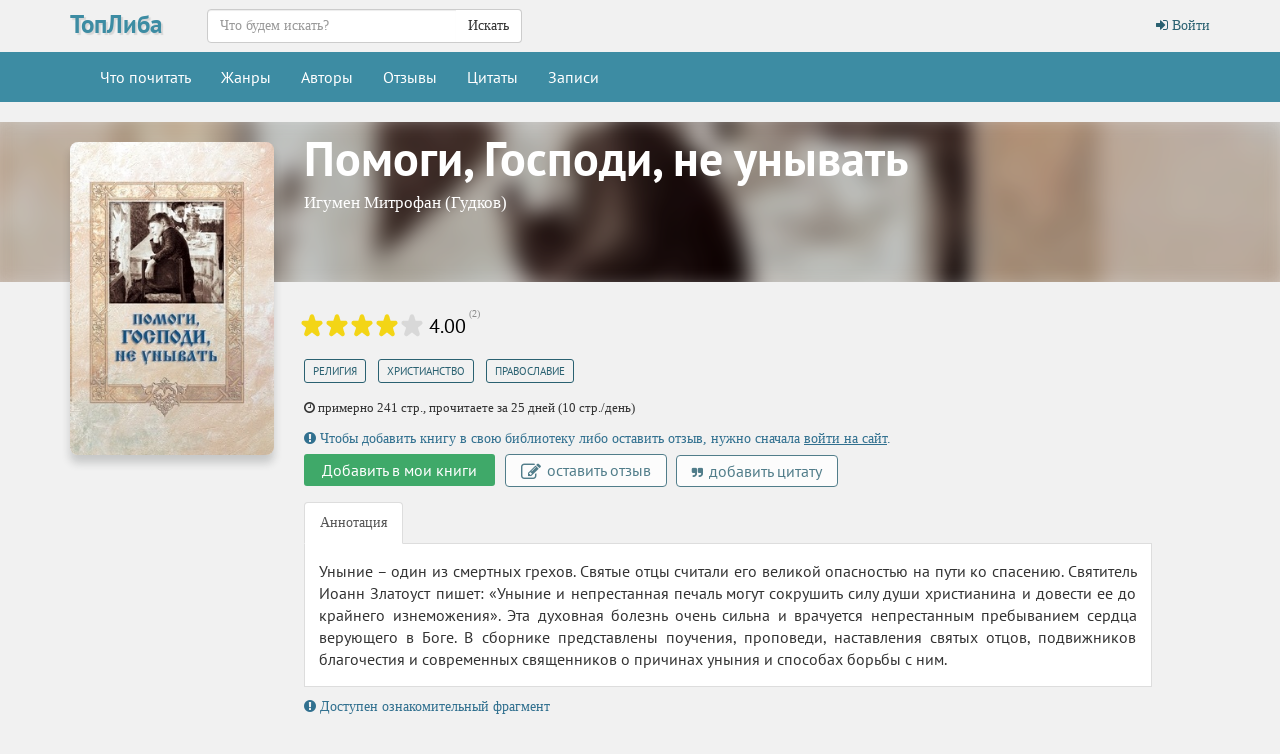

--- FILE ---
content_type: text/html; charset=UTF-8
request_url: https://topliba.com/books/425634
body_size: 4883
content:
<!DOCTYPE html>
<html lang="ru">
    <head>
        <meta charset="utf-8">
        <meta http-equiv="X-UA-Compatible" content="IE=edge">
        <meta name="viewport" content="width=device-width, initial-scale=1">
        <title>«Помоги, Господи, не унывать» Игумен Митрофан (Гудков): скачать fb2</title>
        <meta name="description" content="Здесь можно скачать книгу «Помоги, Господи, не унывать» Игумен Митрофан (Гудков) в формате fb2. Есть также и другие книги Игумен Митрофан (Гудков) в формате fb2, которые тоже доступны для чтения онлайн" />
        <meta name="robots" content="all" />
                <meta property="og:type" content="books.book"/>
        <meta property="og:url" content="https://topliba.com/books/425634"/>
        <meta property="og:title" content="«Помоги, Господи, не унывать» Игумен Митрофан (Гудков): скачать fb2" />
        <meta property="og:description" content="Здесь можно скачать книгу «Помоги, Господи, не унывать» Игумен Митрофан (Гудков) в формате fb2. Есть также и другие книги Игумен Митрофан (Гудков) в формате fb2, которые тоже доступны для чтения онлайн" />
        <meta property="og:image" content="https://topliba.com/covers/425634.jpg" />
                <link rel="alternate" type="application/rss+xml" title="RSS" href="https://topliba.com/rss.xml" />
        <link rel="apple-touch-icon" sizes="180x180" href="/images/apple-touch-icon.png">
        <link rel="icon" type="image/png" sizes="32x32" href="/images/favicon-32x32.png">
        <link rel="icon" type="image/png" sizes="16x16" href="/images/favicon-16x16.png">
        <link rel="manifest" href="/site.webmanifest">
        <link rel="mask-icon" href="/images/safari-pinned-tab.svg" color="#5bbad5">
        <link rel="shortcut icon" href="/favicon.ico">
        <meta name="msapplication-TileColor" content="#da532c">
        <meta name="msapplication-config" content="/browserconfig.xml">
        <!--[if lt IE 9]>
        <script src="https://oss.maxcdn.com/html5shiv/3.7.2/html5shiv.min.js"></script>
        <script src="https://oss.maxcdn.com/respond/1.4.2/respond.min.js"></script>
        <![endif]-->
        <link rel="stylesheet" href="/css/app.css?id=73963bdecb220763c0d7">
        <meta name="_token" content="AlNEGRWsY7NcuBXOYYN8VnCB0KFPJUMP9BY99T03" />
        <script>
  const caramelJS = document.createElement('script'); 
  caramelJS.src = "https://ads.digitalcaramel.com/caramel.js?ts="+new Date().getTime();
  caramelJS.async = true;
  document.head.appendChild(caramelJS);
</script>
            </head>
    <body class="page-book-view">
        <div id="app">
            <nav class="navbar navbar-top">
    <div class="container">
        <div class="navbar-header">
            <div class="logo-container">
                <a class="logo" title="ТопЛиба - онлайн библиотека" href="https://topliba.com" rel="home">ТопЛиба</a>
            </div>
        </div>
        <ul class="nav navbar-nav navbar-right">
                            <li><a href="https://topliba.com/login"><i class="fa fa-btn fa-sign-in"></i> Войти</a></li>
                    </ul>
        <form method="get" action="/" class="search-form navbar-form nav navbar-nav navbar-left">
            <div class="form-group">
                <div class="input-group">
                    <input type="text" class="form-control" name="q" autocomplete="off" placeholder="Что будем искать?" value="">
                    <span class="input-group-btn">
                        <button type="submit" class="btn btn-default">Искать</button>
                    </span>
                </div>
            </div>
        </form>
    </div>
</nav>
<nav class="navbar navbar-default">
    <div class="container">
        <button type="button" class="navbar-toggle collapsed" data-toggle="collapse" data-target="#app-navbar-collapse">
            <span class="sr-only">Меню</span>
            <span class="icon-bar"></span>
            <span class="icon-bar"></span>
            <span class="icon-bar"></span>
        </button>
        <div class="collapse navbar-collapse" id="app-navbar-collapse">
            <ul class="nav navbar-nav">
                <li ><a href="https://topliba.com/books/overview" title="Что есть интересного почитать">Что почитать</a></li>
                <li ><a href="https://topliba.com/genres" title="Жанры">Жанры</a></li>
                <li ><a href="https://topliba.com/authors/popular" title="Авторы">Авторы</a></li>
                <li ><a href="https://topliba.com/impressions" title="Отзывы о книгах">Отзывы</a></li>
                <li ><a href="https://topliba.com/quotes" title="Цитаты из книг">Цитаты</a></li>
                                    <li ><a href="https://topliba.com/groups/hot" title="Лента записей из групп">Записи</a></li>
                                
                                                                            </ul>
        </div>
    </div>
</nav>            <div class="container main">
                                                                                    <div class="book-details" itemtype="http://schema.org/Book" itemscope="">
        <div class="row">
            <div class="header-background"><div style="background: url(https://topliba.com/covers/425634.jpg?t=1766473438)"></div></div>
            <div class="col-xs-12 col-sm-3 cover">
                <div style="position: relative" itemscope itemtype="http://schema.org/ImageObject">
                    <meta itemprop="name" content="(Гудков) Игумен Митрофан - Помоги, Господи, не унывать"/>
                    <img alt="(Гудков) Игумен Митрофан - Помоги, Господи, не унывать" title="(Гудков) Игумен Митрофан - Помоги, Господи, не унывать" src="https://topliba.com/covers/425634.jpg?t=1766473438" itemprop="contentUrl">
                </div>
            </div>
            <div class="col-xs-12 col-sm-9 book-title">
                <h1 itemprop="name">Помоги, Господи, не унывать</h1>
                                    <h2 class="book-author" itemprop="author">
                        <a title="Книги Игумен Митрофан (Гудков)" href="https://topliba.com/authors/1046">Игумен Митрофан (Гудков)</a>
                    </h2>
                            </div>
        </div>
        <div class="row">
            <div class="col-sm-3 cover hidden-xs"></div>
            <div class="col-xs-12 col-sm-9 book-info">
                
                <div class="row">
                    <div class="col-xs-12">
                        <div class="row book-rating-container" itemprop="aggregateRating" itemscope itemtype="http://schema.org/AggregateRating">
    <div class="col-lg-12">
        <rating class="pull-left"  _rating="0" _showAvgRating="true" _showAvgRatingText="true" _avgRating="4.00" _ratingsNumber="2" _user="" _url="/books/425634/ratings"></rating>
        <meta itemprop="worstRating" content="1"/>
        <meta itemprop="bestRating" content="5"/>
        <meta itemprop="ratingCount" content="2"/>
        <meta itemprop="ratingValue" content="4.00"/>
    </div>
</div>                    </div>
                </div>

                
                
                <div class="row book-genres">
        <div class="col-lg-12">
            <a href="https://topliba.com/genres/12160" title="Книги жанра Религия">Религия</a>, <a href="https://topliba.com/genres/12161" title="Книги жанра Христианство">Христианство</a>, <a href="https://topliba.com/genres/12162" title="Книги жанра Православие">Православие</a>
        </div>
    </div>


                                    <div class="row book-series">
                        <div class="col-lg-12">
                            <i aria-hidden="true" class="fa fa-clock-o"></i> примерно 241 стр., прочитаете за 25 дней (10 стр./день)
                        </div>
                    </div>
                
                <book-link id="425634"></book-link>

                
                <div class="row book-actions">
                                            <div class="col-xs-12">
                            <div class="alert-info">
                                <i class="fa fa-exclamation-circle"></i>
                                Чтобы добавить книгу в свою библиотеку либо оставить отзыв, нужно сначала <a href="https://topliba.com/login">войти на сайт</a>.
                            </div>
                        </div>
                                        <div class="col-xs-12">
                        <book-button _book-id="425634" _library-status="" _no-status-label="Добавить в мои книги" ></book-button>
                                                    <a href="javascript:void(0)" onclick="flash('Сначала войдите на сайт', 'error')" class="btn btn-default btn-add-impression">
                                <i class="fa fa-edit" aria-hidden="true"></i>
                                оставить отзыв
                            </a>
                            
                            <a href="javascript:void(0)" onclick="flash('Сначала войдите на сайт', 'error')" class="btn btn-default btn-add-quote">
                                <i class="fa fa-quote-right" aria-hidden="true"></i>
                                добавить цитату
                            </a>
                                            </div>
                </div>
                                <div class="row">
                    <div class="col-lg-12">
                        <ul class="nav nav-tabs" role="tablist">
                            <li role="presentation" class="active"><a href="#description" aria-controls="description" role="tab" data-toggle="tab">Аннотация</a></li>
                                                                                </ul>
                        <div class="tab-content">
                            <div role="tabpanel" class="tab-pane fade in active" id="description" itemprop="description" v-pre>
                                                                    <div class="description"><p>Уныние – один из смертных грехов. Святые отцы считали его великой опасностью на пути ко спасению. Святитель Иоанн Златоуст пишет: «Уныние и непрестанная печаль могут сокрушить силу души христианина и довести ее до крайнего изнеможения». Эта духовная болезнь очень сильна и врачуется непрестанным пребыванием сердца верующего в Боге. В сборнике представлены поучения, проповеди, наставления святых отцов, подвижников благочестия и современных священников о причинах уныния и способах борьбы с ним.</p></div>
                                                            </div>
                                                                                </div>
                    </div>
                </div>
                                
                                <div class="row">
    <div class="col-lg-12">
                    <div class="alert-info">
                <i class="fa fa-exclamation-circle"></i>
                Доступен ознакомительный фрагмент
            </div>
            <noindex>
                            </noindex>
            <p></p>
            <noindex>
                <a class="download-btn" rel="nofollow" title="Скачать книгу (Гудков) Игумен Митрофан - Помоги, Господи, не унывать (fb2)" href="https://topliba.com/books/425634/trial/fb2">Скачать fb2</a>
                <a class="download-btn" rel="nofollow" title="Скачать книгу (Гудков) Игумен Митрофан - Помоги, Господи, не унывать (epub)" href="https://topliba.com/books/425634/trial/epub">Скачать epub</a>
                <a class="download-btn" rel="nofollow" title="Скачать книгу (Гудков) Игумен Митрофан - Помоги, Господи, не унывать" href="https://topliba.com/books/425634/full" target="_blank">Скачать полную версию</a>
            </noindex>
            <p></p>
            <noindex>
                <div class="litres_fragment_body" style="width: 100%; height: auto;"></div>
                            </noindex>
            </div>
</div>
                <div class="row">
                    <div class="col-lg-12">
                        <div class="book-readers">
                            <div class="col-lg-8 col-sm-12 well-sm">
                                                                <div class="col-sm-2 col-xs-4 book-readers-status">
                                    <span class="book-readers-status-count">0</span>
                                    <span>читателей</span>
                                </div>
                                <div class="col-sm-2 col-xs-4 book-readers-status">
                                                                            <span class="book-readers-status-count">0</span>
                                        <span>отзывов</span>
                                                                    </div>
                                <div class="col-sm-2 col-xs-4 book-readers-status">
                                                                            <span class="book-readers-status-count">0</span>
                                        <span>цитат</span>
                                                                    </div>
                            </div>
                        </div>
                    </div>
                </div>
            </div>
        </div>
                    <hr />
            <div class="row">
                <div class="col-xs-12">
                                            <div caramel-id="01j78m0gxcaw4aqeter5t4qr97"></div>
                        <div caramel-id="01j78m0gxar3d0gdc25kwdcqw7"></div>
                                    </div>
            </div>
            <hr />
            <hr class="hidden-sm hidden-lg"/>
                            <hr />
            <div class="row">
                <div class="col-xs-12">
                    <div caramel-id="01j78m0tnb6ma7z8wytjjb5ag5"></div>
                    <div caramel-id="01j78m0tn9rb4jn0qqrdctkksd"></div>
                </div>
            </div>
            <hr />
            <hr class="hidden-sm hidden-lg"/>
            </div>
    <books-carousel _url="https://topliba.com/api/books/425634/seriesbooks"></books-carousel>
<books-carousel _url="https://topliba.com/api/books/425634/authorbooks"></books-carousel>        
            
            </div>
            <footer class="footer">
    <div class="container">
        <div class="row">
            <div class="col-lg-12">
                <div class="contacts">
                    <noindex>
                        ©2026 ТопЛиба • по всем вопросам писать на <a rel="nofollow" href="mailto:contact@topliba.com">contact@topliba.com</a>
                    </noindex>
                </div>
            </div>
        </div>
    </div>
</footer>
            <flash message="" _type=""></flash>
            <book-panel></book-panel>
        </div>
                <script type="text/javascript" >
    (function (d, w, c) {
        (w[c] = w[c] || []).push(function() {
            try {
                w.yaCounter51418357 = new Ya.Metrika2({
                    id:51418357,
                    clickmap:true,
                    trackLinks:true,
                    accurateTrackBounce:true,
                    webvisor:true
                });
            } catch(e) { }
        });

        var n = d.getElementsByTagName("script")[0],
            s = d.createElement("script"),
            f = function () { n.parentNode.insertBefore(s, n); };
        s.type = "text/javascript";
        s.async = true;
        s.src = "https://mc.yandex.ru/metrika/tag.js";

        if (w.opera == "[object Opera]") {
            d.addEventListener("DOMContentLoaded", f, false);
        } else { f(); }
    })(document, window, "yandex_metrika_callbacks2");
</script>
<noscript><div><img src="https://mc.yandex.ru/watch/51418357" style="position:absolute; left:-9999px;" alt="" /></div></noscript><script>
    window.user = {
        gender: "",
        isLoggedIn: ""
    };
</script>
                           
        <script src="/js/manifest.js?id=01c8731923a46c30aaed"></script>
        <script src="/js/vendor.js?id=6d25b64d7263587d334e"></script>
        <script src="/js/app.js?id=59d1083ec992f3e7ed4e"></script>
                            
                    <script type="text/javascript">var litres_fragment_book_view_id = 303112;var litres_fragment_lfrom = 376878115;var litres_minheight = 500;(function(d, t){var lw = d.createElement(t),s = d.getElementsByTagName(t)[0];lw.async = 1;lw.src = "https://www.litres.ru/static/widgets/js/fragment.js";s.parentNode.insertBefore(lw, s);})(document, "script");</script>
                    </body>
</html>